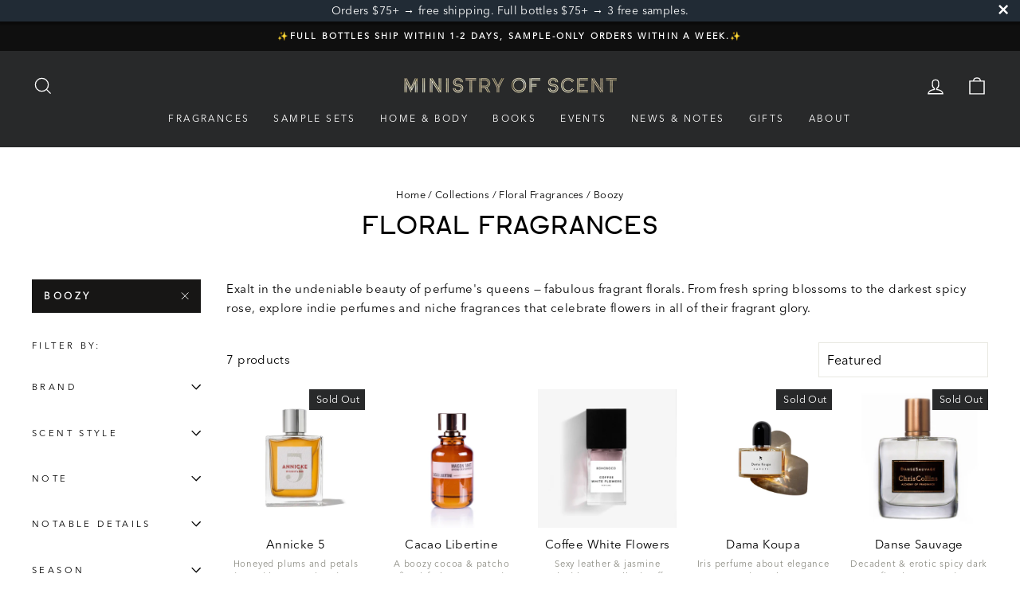

--- FILE ---
content_type: text/javascript
request_url: https://ministryofscent.com/cdn/shop/t/58/assets/custom.js?v=101616063100215543821661524260
body_size: -387
content:
$(window).scroll(function(){var scroll=$(window).scrollTop(),sh=$("#SiteHeader"),cclass="site-header--stuck site-header--opening";scroll>100?sh.hasClass(cclass)||(sh.addClass(cclass),sh.css("transform","translateZ(0)"),sh.css("transition","transform .6s cubic-bezier(.165, .84, .44, 1)")):sh.removeClass(cclass)}),$(document).ready(function(){function setupIcons(){const lightSchemeIcon=document.querySelector("link#light-scheme-icon"),darkSchemeIcon=document.querySelector("link#dark-scheme-icon"),lightSchemeIcon2=document.querySelector("link#light-scheme-icon2"),darkSchemeIcon2=document.querySelector("link#dark-scheme-icon2");function setLight(){document.head.append(lightSchemeIcon),darkSchemeIcon.remove(),document.head.append(lightSchemeIcon2),darkSchemeIcon2.remove()}function setDark(){lightSchemeIcon.remove(),document.head.append(darkSchemeIcon),lightSchemeIcon2.remove(),document.head.append(darkSchemeIcon2)}const matcher=window.matchMedia&&window.matchMedia("(prefers-color-scheme: dark)");function onUpdate(){console.log(matcher),matcher.matches?setDark():setLight()}matcher.addListener(onUpdate),onUpdate()}setupIcons()});
//# sourceMappingURL=/cdn/shop/t/58/assets/custom.js.map?v=101616063100215543821661524260
